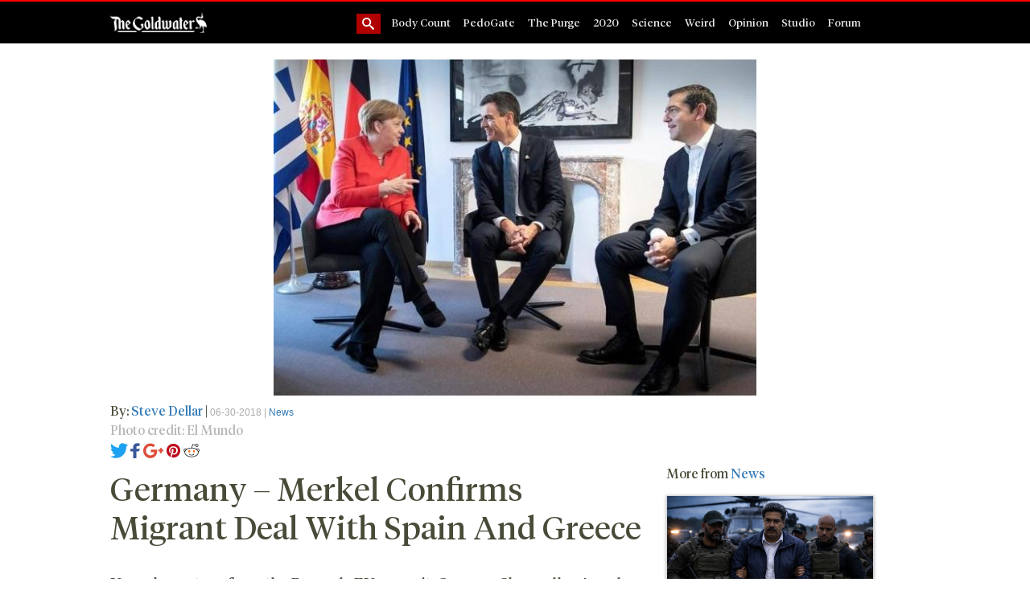

--- FILE ---
content_type: text/html; charset=utf-8
request_url: https://thegoldwater.com/news/30071-Germany-Merkel-Confirms-Migrant-Deal-With-Spain-And-Greece
body_size: 9820
content:
<!DOCTYPE html>
<html lang="en">
	<head>
		<meta charset="utf-8">
		<meta name="viewport" content="width=device-width, initial-scale=1, shrink-to-fit=no">

                <meta name="description" content="The Goldwater - Germany – Merkel Confirms Migrant Deal With Spain And Greece">

		<!-- TWITTER META -->
                <meta name="twitter:card" content="summary">
                <meta content="@TheGoldWaterUS" name="twitter:creator">
                <meta content="@TheGoldWaterUS" name="twitter:site">
                <meta content="https://thegoldwater.com" name="twitter:domain">
                <meta content="https://thegoldwater.com/news/30071-Germany-Merkel-Confirms-Migrant-Deal-With-Spain-And-Greece" name="twitter:url">
                <meta content="Germany – Merkel Confirms Migrant Deal With Spain And Greece" name="twitter:title">
                <meta content="https://thegoldwater.com/static/media_thumb/95baeb8c6c68e61e075f1af51bad1448ff973b0bf904176d16e887d1cdc0758f.jpg" name="twitter:image:src">
                <meta content="The Goldwater US - Germany – Merkel Confirms Migrant Deal With Spain And Greece" name="twitter:description">

                <meta property="og:type" content="article">
		<meta property="og:title" content="Germany – Merkel Confirms Migrant Deal With Spain And Greece">
                <meta property="og:url" content="https://thegoldwater.com/news/30071-Germany-Merkel-Confirms-Migrant-Deal-With-Spain-And-Greece">
                <meta property="og:site_name" content="The Goldwater US">
		<meta property="og:image" content="https://thegoldwater.com/static/media_thumb/95baeb8c6c68e61e075f1af51bad1448ff973b0bf904176d16e887d1cdc0758f.jpg">
		<meta property="og:description" content="The Goldwater US - Germany – Merkel Confirms Migrant Deal With Spain And Greece">
                <meta property="og:locale" content="en_US">

		
		<!-- publish and modified article data -->
		<meta content="2018-06-30 10:37:47" property="og:pubdate">
		<meta content="2018-06-30 10:37:47" name="pubdate">
		<meta content="2018-06-30 13:25:51" name="lastmod">
		
                <meta name="author" content="">
		<link rel="icon" href="https://thegoldwater.com/static/favicon.ico">
                <meta name="keywords" content="">
 		
    		<title>Germany – Merkel Confirms Migrant Deal With Spain And Greece</title>

    		<!-- Bootstrap core CSS -->
    		<link href="/static/public/vendor/bootstrap/css/bootstrap.min.css" rel="stylesheet">

    		<!-- Custom styles for this template -->
    		<link href="/static/public/tgw-styles.css" rel="stylesheet">

                <!-- Serch expanding styles for this template -->
                <link href="/static/public/search-expanding-inputbar.css" rel="stylesheet">

		<!-- Jquery -->
		<script src="/static/public/vendor/jquery/jquery.min.js"></script>

		<!-- Auto linker -->
		<script src="/static/public/autolinker.js"></script>

		<!-- Content Discovery Platform -->
		<script async src="https://cdp.thegoldwater.com/js/cdp.js"></script>

		<!-- Onesignal notification -->
		<link rel="manifest" href="/manifest.json">

  	</head>

  	<body>

	<!-- Page Nav -->
 	<!-- Navigation -->
<nav id="menu_navigation" class="navbar navbar-expand-lg navbar-dark bg-dark fixed-top site-navigation">
  <div class="container">
    <a class="navbar-brand" href="/"><img width="120" src="/static/images/tgw-site-title-white.png"></a>
    <button class="navbar-toggler" type="button" data-toggle="collapse" data-target="#navbarResponsive" aria-controls="navbarResponsive" aria-expanded="false" aria-label="Toggle navigation">
    <span class="navbar-toggler-icon"></span>
    </button>
    <div class="collapse navbar-collapse" id="navbarResponsive">
      
      <ul class="navbar-nav ml-auto">
	<li>
		<div id="sb-search" class="sb-search">
			<span id="search_spacer"></span>
<form action="https://thegoldwater.com/search/" method="post" enctype="multipart/form-data">
        <input class="sb-search-input" placeholder="Enter your search term..." type="text" value="" name="search_input" id="search_input">
        <input class="sb-search-submit" type="submit" value="">
        <span class="sb-icon-search"></span>
</form>
		</div>	
	</li>
        
        <li class="nav-item">
                <a class="nav-link" href="/category/bodycount">Body Count</a>
        </li>
        
        <li class="nav-item">
                <a class="nav-link" href="/category/pedo">PedoGate</a>
        </li>
        
        <li class="nav-item">
                <a class="nav-link" href="/category/purge">The Purge</a>
        </li>
        
        <li class="nav-item">
                <a class="nav-link" href="/category/2020">2020</a>
        </li>
        
        <li class="nav-item">
                <a class="nav-link" href="/category/science">Science</a>
        </li>
        
        <li class="nav-item">
                <a class="nav-link" href="/category/weird">Weird</a>
        </li>
        
        <li class="nav-item">
                <a class="nav-link" href="/category/opinion">Opinion</a>
        </li>
        
        <li class="nav-item">
                <a class="nav-link" href="/category/studio">Studio</a>
        </li>
        
        <li class="nav-item">
          <a class="nav-link" href="/forum">Forum</a>
        </li>
      </ul>
      
    </div>
  </div>
</nav>

	<a id="top-page"></a>

	<hr class="hr_spacer_v1">

	<!-- Page Content -->
        

	<!-- Article Media -->
	<section id="article_media">
		<div class="container">
			

	<!-- Article Media -->
        <center>
		<div class="thumbnail"><a href="https://thegoldwater.com/static/media/95baeb8c6c68e61e075f1af51bad1448ff973b0bf904176d16e887d1cdc0758f.jpg" target="_blank"><img src="https://thegoldwater.com/static/media_medium/95baeb8c6c68e61e075f1af51bad1448ff973b0bf904176d16e887d1cdc0758f.jpg" width="600" class="" id="article_media"/></a></div>
	</center>

		</div>
	</section>

	<!-- Article Story -->
	<section id="article_story">
		<div class="container">
			<div class="row">
				<div class="col-md-8">
					


	<!-- Author -->
	<span class="author">By: <a href='/author-post/Steve-Dellar-'>Steve Dellar </a></span> | <span class="date_category">06-30-2018 | <a href='https://thegoldwater.com/category/news' target='_blank'>News</a></span>

	<!-- Photo Credit -->
	<div class="photo_credit">Photo credit:  El Mundo </div>
	
	<!-- Social Media Navigation -->
	<div class="article_share_social_media">
        <span class="article_sm_box_col2">

                <a onClick="window.open('https://twitter.com/share?text=Germany%20%E2%80%93%20Merkel%20Confirms%20Migrant%20Deal%20With%20Spain%20And%20Greece&url=https://thegoldwater.com/news/30071-Germany-Merkel-Confirms-Migrant-Deal-With-Spain-And-Greece&hashtags=news','sharewindow', 'height=600,width=700');" class="pop twitter f1-share" data-network="twitter" title="Share this page on twitter"><img class="share-icons-img" src="/static/public/icons/social/twitter.svg"></a>

                <a onClick="window.open('https://www.facebook.com/sharer/sharer.php?u=https://thegoldwater.com/news/30071-Germany-Merkel-Confirms-Migrant-Deal-With-Spain-And-Greece','sharewindow', 'height=600,width=700');" class="pop facebook f1-share" data-network="facebook" title="Share this page on facebook"><img class="share-icons-img" src="/static/public/icons/social/facebook.svg"></a>

                <a onClick="window.open('https://plus.google.com/share?url=https://thegoldwater.com/news/30071-Germany-Merkel-Confirms-Migrant-Deal-With-Spain-And-Greece','sharewindow', 'height=600,width=700');" class="pop hide-mobile googleplus f1-share" data-network="googleplus" title="Share this page on googleplus"><img class="share-icons-img" src="/static/public/icons/social/google plus.svg"></a>

                <a onClick="window.open('https://pinterest.com/pin/create/bookmarklet/?media=https://thegoldwater.com/static/media/95baeb8c6c68e61e075f1af51bad1448ff973b0bf904176d16e887d1cdc0758f.jpg&url=https://thegoldwater.com/news/30071-Germany-Merkel-Confirms-Migrant-Deal-With-Spain-And-Greece&description=Germany%20%E2%80%93%20Merkel%20Confirms%20Migrant%20Deal%20With%20Spain%20And%20Greece','sharewindow', 'height=600,width=700');" class="pop hide-mobile pinterest f1-share share-hide-custom" data-network="pinterest" title="Share this page on pinterest"><img class="share-icons-img" src="/static/public/icons/social/pinterest.svg"></a>

                <a onClick="window.open('//www.reddit.com/submit?url=' + encodeURIComponent(window.location),'sharewindow', 'height=600,width=700');" class="pop hide-mobile reddit f1-share share-hide-custom" data-network="reddit" title="Share this page on reddit"><img src="/static/public/icons/social/spreddit5.gif" alt="submit to reddit" border="0" /></a>

        </span>
</div>


	<!-- Article Subject -->
	<h1 class="article-subject">Germany – Merkel Confirms Migrant Deal With Spain And Greece</h1>

	<!-- Article Body -->
	<div id="tgwbody"><p class="body-line ltr "></p><p class="body-line ltr ">Upon her return from the Brussels EU summit, German Chancellor Angela Merkel was glad to be able to inform her conservative base that the respective governments of Spain and Greece have accepted a sideline deal with Germany which she hopes will relieve the pressure from her Bavarian Interior Minister, Mr Ernst Seehofer. </p><p class="body-line ltr ">Related coverage: <a href="https://thegoldwater.com/news/29995-EU-New-Deal-Reached-To-Tackle-Immigration-After-Marathon-Session"  target="_blank">https://thegoldwater.com/news/29995-EU-New-Deal-Reached-To-Tackle-Immigration-After-Marathon-Session</a></p><p class="body-line ltr ">As per Ms Merkel, the governments in Athens and Madrid agreed to take back any asylum seekers which are already registered in those countries should they show up on German borders, aka if they decide to make an illegal trip through either the Balkans (in the case of Greece) or France and the Low Countries (in the case of Spain). </p><p class="body-line ltr rquote">&lt;blockquote class="twitter-tweet" data-lang="en-gb"&gt;&lt;p lang="en" dir="ltr"&gt;Socialist PM &lt;a href="<a href="https://twitter.com/sanchezcastejon?ref_src=twsrc%5Etfw"  target="_blank">https://twitter.com/sanchezcastejon?ref_src=twsrc%5Etfw</a>"&gt;@sanchezcastejon&lt;/a&gt; signed agreement with Chancellor Merkel to transplant &amp;#39;refugees&amp;#39; from Germany to Spain. Remember all those New Year Day rapists living in Germany? They are in route to Spain&hellip; Thanks Prime Minister &lt;a href="<a href="https://t.co/i0aoUH7Nu1"  target="_blank">https://t.co/i0aoUH7Nu1</a>"&gt;<a href="https://t.co/i0aoUH7Nu1&lt;/a&gt;&lt;/p&gt;&amp;mdash;"  target="_blank">https://t.co/i0aoUH7Nu1&lt;/a&gt;&lt;/p&gt;&amp;mdash;</a> &#127466;&#127480;Falange Exterior™&#127758; (@Falange_Philly) &lt;a href="<a href="https://twitter.com/Falange_Philly/status/1012730683884736512?ref_src=twsrc%5Etfw"  target="_blank">https://twitter.com/Falange_Philly/status/1012730683884736512?ref_src=twsrc%5Etfw</a>"&gt;29 June 2018&lt;/a&gt;&lt;/blockquote&gt;</p><p class="body-line ltr rquote">&lt;script async src="<a href="https://platform.twitter.com/widgets.js"  target="_blank">https://platform.twitter.com/widgets.js</a>" charset="utf-8"&gt;&lt;/script&gt;</p><p class="body-line ltr ">The German Chancellor was convinced this deal would surpass the demand made by her conservative CSU coalition partners: "What we achieved here together is perhaps more than I had expected," Ms Merkel said to reporters adding that the agreements "are more than equivalent in their effect." </p><p class="body-line ltr rquote">&lt;blockquote class="twitter-tweet" data-lang="en-gb"&gt;&lt;p lang="de" dir="ltr"&gt;&lt;a href="<a href="https://twitter.com/hashtag/Deutschland?src=hash&amp;amp;ref_src=twsrc%5Etfw"  target="_blank">https://twitter.com/hashtag/Deutschland?src=hash&amp;amp;ref_src=twsrc%5Etfw</a>"&gt;#Deutschland&lt;/a&gt;, &lt;a href="<a href="https://twitter.com/hashtag/Griechenland?src=hash&amp;amp;ref_src=twsrc%5Etfw"  target="_blank">https://twitter.com/hashtag/Griechenland?src=hash&amp;amp;ref_src=twsrc%5Etfw</a>"&gt;#Griechenland&lt;/a&gt; und &lt;a href="<a href="https://twitter.com/hashtag/Spanien?src=hash&amp;amp;ref_src=twsrc%5Etfw"  target="_blank">https://twitter.com/hashtag/Spanien?src=hash&amp;amp;ref_src=twsrc%5Etfw</a>"&gt;#Spanien&lt;/a&gt; haben eine Politische Vereinbarung über Zusammenarbeit in der Migrationspolitik getroffen. &lt;a href="<a href="https://twitter.com/hashtag/EUCO?src=hash&amp;amp;ref_src=twsrc%5Etfw"  target="_blank">https://twitter.com/hashtag/EUCO?src=hash&amp;amp;ref_src=twsrc%5Etfw</a>"&gt;#EUCO&lt;/a&gt; &lt;a href="<a href="https://t.co/1ew4QeHtCp"  target="_blank">https://t.co/1ew4QeHtCp</a>"&gt;pic.twitter.com/1ew4QeHtCp&lt;/a&gt;&lt;/p&gt;&amp;mdash; Steffen Seibert (@RegSprecher) &lt;a href="<a href="https://twitter.com/RegSprecher/status/1012686286333722624?ref_src=twsrc%5Etfw"  target="_blank">https://twitter.com/RegSprecher/status/1012686286333722624?ref_src=twsrc%5Etfw</a>"&gt;29 June 2018&lt;/a&gt;&lt;/blockquote&gt;</p><p class="body-line ltr rquote">&lt;script async src="<a href="https://platform.twitter.com/widgets.js"  target="_blank">https://platform.twitter.com/widgets.js</a>" charset="utf-8"&gt;&lt;/script&gt;</p><p class="body-line ltr ">"We are not at the end of the road. I always said that we would never be able to agree a common European asylum system here. But the more we agree among ourselves, the closer we get to a possible European solution. I'm convinced of that."</p><p class="body-line ltr ">Related coverage: <a href="https://thegoldwater.com/news/29857-Germany-Immigration-Backlash-Erodes-Merkel-In-Polls-As-AfD-Gains"  target="_blank">https://thegoldwater.com/news/29857-Germany-Immigration-Backlash-Erodes-Merkel-In-Polls-As-AfD-Gains</a></p><p class="body-line ltr ">In return, Mr Steffan Siebert, spokesman of the German Chancellery explained that Spain and Greece would receive additional funds to help them deal with the problem of migration: "We underline that fact that member states at the EU's external borders need more support, both financially and in terms of providing police and experts on asylum questions.”</p><p class="body-line ltr ">Related coverage: <a href="https://thegoldwater.com/news/28924-Germany-Government-MP-Admits-Merkel-Could-Be-Out-By-Next-Week-Video"  target="_blank">https://thegoldwater.com/news/28924-Germany-Government-MP-Admits-Merkel-Could-Be-Out-By-Next-Week-Video</a></p><p class="body-line ltr ">Ms Merkel’s CDU party now hopes that her bitter dispute with Interior Minister Horst Seehofer and her conservative Bavarian allies can be put to rest. Only a fortnight ago, Mr Seehofer had threatened to unilaterally close German borders if Ms Merkel did not return from the European summit with a solution for the asylum crisis which plagues Germany. Meanwhile, Ms Merkel’s conservative party fell to their lowest ever score in nationwide polls. </p><p class="body-line ltr "></p><p class="body-line ltr ">Source:</p><p class="body-line ltr "><a href="https://twitter.com/RegSprecher/status/1012686286333722624"  target="_blank">https://twitter.com/RegSprecher/status/1012686286333722624</a></p></div>
	
	<!-- Article Source -->
	<p></p>

	<!-- Article Twitter Tags -->
	<p>Twitter: <a target="_blank" href="https://twitter.com/search?q=%40TheGoldWaterUS%20%23"></a> <a target="_blank" href="https://twitter.com/search?q=%40TheGoldWaterUS%20%23FRAARG">#FRAARG</a> <a target="_blank" href="https://twitter.com/search?q=%40TheGoldWaterUS%20%23RTVEaPodemos">#RTVEaPodemos</a> <a target="_blank" href="https://twitter.com/search?q=%40TheGoldWaterUS%20%23QAnon">#QAnon</a> <a target="_blank" href="https://twitter.com/search?q=%40TheGoldWaterUS%20%23YutoNagatomo">#YutoNagatomo</a> <a target="_blank" href="https://twitter.com/search?q=%40TheGoldWaterUS%20%23FuatSezgin">#FuatSezgin</a> <a target="_blank" href="https://twitter.com/search?q=%40TheGoldWaterUS%20%23Juliana">#Juliana</a> <a target="_blank" href="https://twitter.com/search?q=%40TheGoldWaterUS%20%23"></a></p>

	<div id="advertise_section"><div id="ads1_code" class="lockerdomeads">
	<div style="padding:10px"></div><div id="ld-1878-7380"></div><script>(function(w,d,s,i){w.ldAdInit=w.ldAdInit||[];w.ldAdInit.push({slot:10167939634807910,size:[0, 0],id:"ld-1878-7380"});if(!d.getElementById(i)){var j=d.createElement(s),p=d.getElementsByTagName(s)[0];j.async=true;j.src="//cdn2.lockerdomecdn.com/_js/ajs.js";j.id=i;p.parentNode.insertBefore(j,p);}})(window,document,"script","ld-ajs");</script>
</div></div>

	<!-- Social Media Navigation -->
	<span class="article_sm_box_col1"><b>Share this article</b></span><div class="article_share_social_media">
        <span class="article_sm_box_col2">

                <a onClick="window.open('https://twitter.com/share?text=Germany%20%E2%80%93%20Merkel%20Confirms%20Migrant%20Deal%20With%20Spain%20And%20Greece&url=https://thegoldwater.com/news/30071-Germany-Merkel-Confirms-Migrant-Deal-With-Spain-And-Greece&hashtags=news','sharewindow', 'height=600,width=700');" class="pop twitter f1-share" data-network="twitter" title="Share this page on twitter"><img class="share-icons-img" src="/static/public/icons/social/twitter.svg"></a>

                <a onClick="window.open('https://www.facebook.com/sharer/sharer.php?u=https://thegoldwater.com/news/30071-Germany-Merkel-Confirms-Migrant-Deal-With-Spain-And-Greece','sharewindow', 'height=600,width=700');" class="pop facebook f1-share" data-network="facebook" title="Share this page on facebook"><img class="share-icons-img" src="/static/public/icons/social/facebook.svg"></a>

                <a onClick="window.open('https://plus.google.com/share?url=https://thegoldwater.com/news/30071-Germany-Merkel-Confirms-Migrant-Deal-With-Spain-And-Greece','sharewindow', 'height=600,width=700');" class="pop hide-mobile googleplus f1-share" data-network="googleplus" title="Share this page on googleplus"><img class="share-icons-img" src="/static/public/icons/social/google plus.svg"></a>

                <a onClick="window.open('https://pinterest.com/pin/create/bookmarklet/?media=https://thegoldwater.com/static/media/95baeb8c6c68e61e075f1af51bad1448ff973b0bf904176d16e887d1cdc0758f.jpg&url=https://thegoldwater.com/news/30071-Germany-Merkel-Confirms-Migrant-Deal-With-Spain-And-Greece&description=Germany%20%E2%80%93%20Merkel%20Confirms%20Migrant%20Deal%20With%20Spain%20And%20Greece','sharewindow', 'height=600,width=700');" class="pop hide-mobile pinterest f1-share share-hide-custom" data-network="pinterest" title="Share this page on pinterest"><img class="share-icons-img" src="/static/public/icons/social/pinterest.svg"></a>

                <a onClick="window.open('//www.reddit.com/submit?url=' + encodeURIComponent(window.location),'sharewindow', 'height=600,width=700');" class="pop hide-mobile reddit f1-share share-hide-custom" data-network="reddit" title="Share this page on reddit"><img src="/static/public/icons/social/spreddit5.gif" alt="submit to reddit" border="0" /></a>

        </span>
</div>


	<!-- Article Notice Message -->
	<div class="article-notice">
		<span>Thoughts on the above story? Comment below!</span>
	</div>



					

	<!-- Articles Comments -->
	

	<span class="anc_col number_comments"><b>1 Comment/s</b></span>

	<div id="tgw_thread_cont" style="display: block;">	
	
		

		<a title="30080" id="30080"></a>
		<div class="article_comment" id="comment_30080" data-id="tgw_post_30080">
			<script async="" src="//platform.twitter.com/widgets.js" charset="utf-8"></script>
			<div class="comment_post">
				<span class="poster_name"><b>Anonymous</b> No. <a href="#30080">30080</a></span>
				<span class="hours_ago tgw_time"><small>2018-06-30 : 13:25</small></span>
			</div>

			<!-- Post/Comment-->
			<div class="article_comment_post">
				<div class="post_row">
					<div class="post_cell post_comment">
						<p><p class="body-line ltr ">The ragheads had already took over Spain centuries ago. Now they willingly let them back in? It would be a lie to say they didn't deserve it.</p></p>
						<p></p>
					</div>
					<div class="post_cell comments_share">
						<!-- Twitter Here -->
						
						<a class="twitter-share-button"
                                                  href="https://twitter.com/intent/tweet?url=https://thegoldwater.com/news/30071-Germany-Merkel-Confirms-Migrant-Deal-With-Spain-And-Greece#30080"
                                                  data-text="The ragheads had already took over Spain centuries ago. Now they willingly let them bac..."
                                                  data-via="TheGoldwaterUS">
                                                Tweet
                                                </a>
					</div>
				</div>
			</div>
		</div>
	
	</div>



	<!-- Comment Form -->
	
	<div id="comment_box">
	<center>
	<h6>What do you think about this article?</h6>
	<form id="comment_form" method="post" enctype="multipart/form-data" action="/comment">
		<input type="hidden" value="30071" name="aid" id="aid">
		<table class="table">
			<tbody>
				<tr>
					<td>Name</td>
					<td><input type="text" name="name" id="name" class="form-control" size="32" maxlength="35" autocomplete="off"></td>
				</tr>
		 		<tr>
					<td>Comment <span class="required-star">*</span></td>
					<td><textarea name="body" id="body" rows="6" cols="35" class="form-control" required="" autocomplete="off"></textarea></td>
				</tr> 
		 		<tr>
					<td>Image</td>
					<td><input type="file" name="image_file" id="image_file" class="form-control" autocomplete="off"></td>
				</tr>
		 		<tr>
					<td></td>
					<td><input id="submit" class="btn btn-primary" accesskey="s" style="margin-left:2px;" type="submit" name="submit" value="Add Comment"></td>
				</tr>                                                	                                         	
			</tbody>
		</table>
	</form>
	</center>
	</div>




				</div>
				<div class="col-md-4">
					<div class="row" id="tgw_ad1">
</div>					
					<div class="row featured-stories-right-cont" id="article_more_news">
						<div class="col-sm-10 article_right_header">
							<h4>More from <a href="/category/news/">News</a></h4>
						</div>
						

	
		<div class="col-sm-10 news-item" id="more_news_article_44220">
			<div class="thumbnail">
				<a href="https://thegoldwater.com/news/44220-Good-Journalists-Take-on-the-Bad-in-Canada"><img style="background-image: url('https://thegoldwater.com/static/media_medium/cb2e6d89badeea0042ab5ea5cd982bc0fd2149cd2d05659e6d0a6bee92ea8cfe.jpg')" class="fixedratio_thumb_secondary" id=""/></a>
			</div>
			<span class="date_category">05-05-2021 <a href='https://thegoldwater.com/category/opinion' target='_blank'>Opinion</a>, <a href='https://thegoldwater.com/category/studio' target='_blank'>Studio</a></span>
			<h4><a href="https://thegoldwater.com/news/44220-Good-Journalists-Take-on-the-Bad-in-Canada">Good Journalists Take on the Bad in Canada</a></h4>
		</div>
	
		<div class="col-sm-10 news-item" id="more_news_article_44219">
			<div class="thumbnail">
				<a href="https://thegoldwater.com/news/44219-Company-Upended-After-Limiting-Political-Rhetoric-at-Work"><img style="background-image: url('https://thegoldwater.com/static/media_medium/b2cd4c282cae6eb14aa94560286fa62b05232e30bf3b7679eb02e0eac68c6f59.png')" class="fixedratio_thumb_secondary" id=""/></a>
			</div>
			<span class="date_category">05-05-2021 <a href='https://thegoldwater.com/category/opinion' target='_blank'>Opinion</a>, <a href='https://thegoldwater.com/category/studio' target='_blank'>Studio</a></span>
			<h4><a href="https://thegoldwater.com/news/44219-Company-Upended-After-Limiting-Political-Rhetoric-at-Work">Company Upended After Limiting Political Rhetoric at Work</a></h4>
		</div>
	
		<div class="col-sm-10 news-item" id="more_news_article_44217">
			<div class="thumbnail">
				<a href="https://thegoldwater.com/news/44217-Mummified-Remains-of-Netsavvy-Love-Has-Won-Cult-leader-Found-7-Jailed"><img style="background-image: url('https://thegoldwater.com/static/media_medium/724e4a798e5d9929966fa538a435c3140742ebe39944f4363f03a86b5ba99f56.jpg')" class="fixedratio_thumb_secondary" id=""/></a>
			</div>
			<span class="date_category">05-04-2021 <a href='https://thegoldwater.com/category/weird' target='_blank'>Weird</a>, <a href='https://thegoldwater.com/category/opinion' target='_blank'>Opinion</a>, <a href='https://thegoldwater.com/category/studio' target='_blank'>Studio</a></span>
			<h4><a href="https://thegoldwater.com/news/44217-Mummified-Remains-of-Netsavvy-Love-Has-Won-Cult-leader-Found-7-Jailed">Mummified Remains of Netsavvy &#39;Love Has Won&#39; Cult-leader Found, 7 Jailed </a></h4>
		</div>
	
		<div class="col-sm-10 news-item" id="more_news_article_44212">
			<div class="thumbnail">
				<a href="https://thegoldwater.com/news/44212-All-Justification-for-Socialism-Must-be-Eliminated"><img style="background-image: url('https://thegoldwater.com/static/media_medium/4cc9d8d532a7d6ede2c27a868c9d49d2c7ebbee6df70396517ac787d68a862fc.jpg')" class="fixedratio_thumb_secondary" id=""/></a>
			</div>
			<span class="date_category">05-04-2021 <a href='https://thegoldwater.com/category/opinion' target='_blank'>Opinion</a>, <a href='https://thegoldwater.com/category/studio' target='_blank'>Studio</a></span>
			<h4><a href="https://thegoldwater.com/news/44212-All-Justification-for-Socialism-Must-be-Eliminated">All Justification for Socialism Must be Eliminated</a></h4>
		</div>
	
		<div class="col-sm-10 news-item" id="more_news_article_44211">
			<div class="thumbnail">
				<a href="https://thegoldwater.com/news/44211-Bill-Gates-from-Antitrust-to-Joining-the-Media-and-Pharma-Monopoly-World"><img style="background-image: url('https://thegoldwater.com/static/media_medium/01f1b8e25a796d35fc5268440164e317f88a32ceca9cc1a371ff6fee38218f32.png')" class="fixedratio_thumb_secondary" id=""/></a>
			</div>
			<span class="date_category">05-04-2021 <a href='https://thegoldwater.com/category/science' target='_blank'>Science</a>, <a href='https://thegoldwater.com/category/opinion' target='_blank'>Opinion</a>, <a href='https://thegoldwater.com/category/studio' target='_blank'>Studio</a></span>
			<h4><a href="https://thegoldwater.com/news/44211-Bill-Gates-from-Antitrust-to-Joining-the-Media-and-Pharma-Monopoly-World">Bill Gates: from Antitrust to Joining the Media and Pharma Monopoly World </a></h4>
		</div>
	


					</div>
				</div>
			</div>

		</div>
	</section>

        <!-- Recent News -->
        <section>
                <div class="container">
                        <h3 class="border_line_content">Recent News</h3>
                        

        <div class="row" id="recent_view">
                
                        
<div class="col-lg-4 col-sm-6 portfolio-item">
        <div class="card h-100">
		<div class="thumbnail">
                	<a href="https://thegoldwater.com/news/44220-Good-Journalists-Take-on-the-Bad-in-Canada"><img style="background-image: url('https://thegoldwater.com/static/media_medium/cb2e6d89badeea0042ab5ea5cd982bc0fd2149cd2d05659e6d0a6bee92ea8cfe.jpg')" class="fixedratio_thumb_secondary" id=""/></a>
		</div>
                <div class="card-body">
                        <div class="news-meta-data">
                                <div class="date-category">05-05-2021 <a href='https://thegoldwater.com/category/opinion' target='_blank'>Opinion</a>, <a href='https://thegoldwater.com/category/studio' target='_blank'>Studio</a></div>
                                <span class="total_comments_stories">0 Comment/s</span>
                        </div>
                        <h4 class="card-title">
                                <a href="https://thegoldwater.com/news/44220-Good-Journalists-Take-on-the-Bad-in-Canada">Good Journalists Take on the Bad in Canada</a>
                        </h4>
                </div>
        </div>
</div>

                
                        
<div class="col-lg-4 col-sm-6 portfolio-item">
        <div class="card h-100">
		<div class="thumbnail">
                	<a href="https://thegoldwater.com/news/44219-Company-Upended-After-Limiting-Political-Rhetoric-at-Work"><img style="background-image: url('https://thegoldwater.com/static/media_medium/b2cd4c282cae6eb14aa94560286fa62b05232e30bf3b7679eb02e0eac68c6f59.png')" class="fixedratio_thumb_secondary" id=""/></a>
		</div>
                <div class="card-body">
                        <div class="news-meta-data">
                                <div class="date-category">05-05-2021 <a href='https://thegoldwater.com/category/opinion' target='_blank'>Opinion</a>, <a href='https://thegoldwater.com/category/studio' target='_blank'>Studio</a></div>
                                <span class="total_comments_stories">0 Comment/s</span>
                        </div>
                        <h4 class="card-title">
                                <a href="https://thegoldwater.com/news/44219-Company-Upended-After-Limiting-Political-Rhetoric-at-Work">Company Upended After Limiting Political Rhetoric at Work</a>
                        </h4>
                </div>
        </div>
</div>

                
                        
<div class="col-lg-4 col-sm-6 portfolio-item">
        <div class="card h-100">
		<div class="thumbnail">
                	<a href="https://thegoldwater.com/news/44217-Mummified-Remains-of-Netsavvy-Love-Has-Won-Cult-leader-Found-7-Jailed"><img style="background-image: url('https://thegoldwater.com/static/media_medium/724e4a798e5d9929966fa538a435c3140742ebe39944f4363f03a86b5ba99f56.jpg')" class="fixedratio_thumb_secondary" id=""/></a>
		</div>
                <div class="card-body">
                        <div class="news-meta-data">
                                <div class="date-category">05-04-2021 <a href='https://thegoldwater.com/category/weird' target='_blank'>Weird</a>, <a href='https://thegoldwater.com/category/opinion' target='_blank'>Opinion</a>, <a href='https://thegoldwater.com/category/studio' target='_blank'>Studio</a></div>
                                <span class="total_comments_stories">0 Comment/s</span>
                        </div>
                        <h4 class="card-title">
                                <a href="https://thegoldwater.com/news/44217-Mummified-Remains-of-Netsavvy-Love-Has-Won-Cult-leader-Found-7-Jailed">Mummified Remains of Netsavvy &#39;Love Has Won&#39; Cult-leader Found, 7 Jailed </a>
                        </h4>
                </div>
        </div>
</div>

                
                        
<div class="col-lg-4 col-sm-6 portfolio-item">
        <div class="card h-100">
		<div class="thumbnail">
                	<a href="https://thegoldwater.com/news/44212-All-Justification-for-Socialism-Must-be-Eliminated"><img style="background-image: url('https://thegoldwater.com/static/media_medium/4cc9d8d532a7d6ede2c27a868c9d49d2c7ebbee6df70396517ac787d68a862fc.jpg')" class="fixedratio_thumb_secondary" id=""/></a>
		</div>
                <div class="card-body">
                        <div class="news-meta-data">
                                <div class="date-category">05-04-2021 <a href='https://thegoldwater.com/category/opinion' target='_blank'>Opinion</a>, <a href='https://thegoldwater.com/category/studio' target='_blank'>Studio</a></div>
                                <span class="total_comments_stories">0 Comment/s</span>
                        </div>
                        <h4 class="card-title">
                                <a href="https://thegoldwater.com/news/44212-All-Justification-for-Socialism-Must-be-Eliminated">All Justification for Socialism Must be Eliminated</a>
                        </h4>
                </div>
        </div>
</div>

                
                        
<div class="col-lg-4 col-sm-6 portfolio-item">
        <div class="card h-100">
		<div class="thumbnail">
                	<a href="https://thegoldwater.com/news/44211-Bill-Gates-from-Antitrust-to-Joining-the-Media-and-Pharma-Monopoly-World"><img style="background-image: url('https://thegoldwater.com/static/media_medium/01f1b8e25a796d35fc5268440164e317f88a32ceca9cc1a371ff6fee38218f32.png')" class="fixedratio_thumb_secondary" id=""/></a>
		</div>
                <div class="card-body">
                        <div class="news-meta-data">
                                <div class="date-category">05-04-2021 <a href='https://thegoldwater.com/category/science' target='_blank'>Science</a>, <a href='https://thegoldwater.com/category/opinion' target='_blank'>Opinion</a>, <a href='https://thegoldwater.com/category/studio' target='_blank'>Studio</a></div>
                                <span class="total_comments_stories">0 Comment/s</span>
                        </div>
                        <h4 class="card-title">
                                <a href="https://thegoldwater.com/news/44211-Bill-Gates-from-Antitrust-to-Joining-the-Media-and-Pharma-Monopoly-World">Bill Gates: from Antitrust to Joining the Media and Pharma Monopoly World </a>
                        </h4>
                </div>
        </div>
</div>

                
                        
<div class="col-lg-4 col-sm-6 portfolio-item">
        <div class="card h-100">
		<div class="thumbnail">
                	<a href="https://thegoldwater.com/news/44210-Maricopa-County-Update"><img style="background-image: url('https://thegoldwater.com/static/media_medium/bbac2e1a080acce55e1ca19d11dd3d1e06f162f1af5d999af6634b70b85a9527.jpg')" class="fixedratio_thumb_secondary" id=""/></a>
		</div>
                <div class="card-body">
                        <div class="news-meta-data">
                                <div class="date-category">04-28-2021 <a href='https://thegoldwater.com/category/opinion' target='_blank'>Opinion</a>, <a href='https://thegoldwater.com/category/studio' target='_blank'>Studio</a></div>
                                <span class="total_comments_stories">0 Comment/s</span>
                        </div>
                        <h4 class="card-title">
                                <a href="https://thegoldwater.com/news/44210-Maricopa-County-Update">Maricopa County Update</a>
                        </h4>
                </div>
        </div>
</div>

                
                        
<div class="col-lg-4 col-sm-6 portfolio-item">
        <div class="card h-100">
		<div class="thumbnail">
                	<a href="https://thegoldwater.com/news/44209-FBI-Agent-Busted-For-Child-Porn-After-Recieving-Package-from-Child-at-Bureau-Office"><img style="background-image: url('https://thegoldwater.com/static/media_medium/5c49fc298d17f371ecc140f72b5659de8aeb96bb9d452df062d2bb2044c58c47.jpg')" class="fixedratio_thumb_secondary" id=""/></a>
		</div>
                <div class="card-body">
                        <div class="news-meta-data">
                                <div class="date-category">04-28-2021 <a href='https://thegoldwater.com/category/pedo' target='_blank'>PedoGate</a>, <a href='https://thegoldwater.com/category/opinion' target='_blank'>Opinion</a>, <a href='https://thegoldwater.com/category/studio' target='_blank'>Studio</a></div>
                                <span class="total_comments_stories">0 Comment/s</span>
                        </div>
                        <h4 class="card-title">
                                <a href="https://thegoldwater.com/news/44209-FBI-Agent-Busted-For-Child-Porn-After-Recieving-Package-from-Child-at-Bureau-Office">FBI Agent Busted For Child Porn After Recieving Package from Child at Bureau Office</a>
                        </h4>
                </div>
        </div>
</div>

                
                        
<div class="col-lg-4 col-sm-6 portfolio-item">
        <div class="card h-100">
		<div class="thumbnail">
                	<a href="https://thegoldwater.com/news/44208-Birds-Aren-t-Real-Newsweek-Stumped-By-Master-Trolls"><img style="background-image: url('https://thegoldwater.com/static/media_medium/a63038bcba0262d056e97f86d2f2568df2755d360d8732ac4f109ec630b0a6f5.png')" class="fixedratio_thumb_secondary" id=""/></a>
		</div>
                <div class="card-body">
                        <div class="news-meta-data">
                                <div class="date-category">04-27-2021 <a href='https://thegoldwater.com/category/weird' target='_blank'>Weird</a>, <a href='https://thegoldwater.com/category/studio' target='_blank'>Studio</a></div>
                                <span class="total_comments_stories">4 Comment/s</span>
                        </div>
                        <h4 class="card-title">
                                <a href="https://thegoldwater.com/news/44208-Birds-Aren-t-Real-Newsweek-Stumped-By-Master-Trolls">Birds Aren&#39;t Real? Newsweek Stumped By Master Trolls</a>
                        </h4>
                </div>
        </div>
</div>

                
                        
<div class="col-lg-4 col-sm-6 portfolio-item">
        <div class="card h-100">
		<div class="thumbnail">
                	<a href="https://thegoldwater.com/news/44207-Academy-Awards-Crumbles-Under-Weight-of-Hollywood-Hypocrisy"><img style="background-image: url('https://thegoldwater.com/static/media_medium/64708ae2ae4fa17bbdb6508e99decfea0c9c60a8514063f38ce42f892a1b9401.jpg')" class="fixedratio_thumb_secondary" id=""/></a>
		</div>
                <div class="card-body">
                        <div class="news-meta-data">
                                <div class="date-category">04-27-2021 <a href='https://thegoldwater.com/category/opinion' target='_blank'>Opinion</a>, <a href='https://thegoldwater.com/category/studio' target='_blank'>Studio</a></div>
                                <span class="total_comments_stories">0 Comment/s</span>
                        </div>
                        <h4 class="card-title">
                                <a href="https://thegoldwater.com/news/44207-Academy-Awards-Crumbles-Under-Weight-of-Hollywood-Hypocrisy"> Academy Awards Crumbles Under Weight of Hollywood Hypocrisy</a>
                        </h4>
                </div>
        </div>
</div>

                
        </div>
        <div class="row text-right">
                <div class="col-lg-12">
                        <center><a href="/category/news"><h2>more news <span class="glyphicon glyphicon-arrow-down"></span></h2></a></center>
                </div>
        </div>

                </div>
        </section>

        <!-- Popular Stories -->
        <section>
                <div class="container">
			<h3 class="border_line_content">Popular Stories</h3>
                        

        <div class="row">
                
                        
<div class="col-lg-4 col-sm-6 portfolio-item">
        <div class="card h-100">
		<div class="thumbnail">
                	<a href="https://thegoldwater.com/news/44193-An-Open-Letter-to-Senator-Heinrich-from-Jim-Watkins"><img style="background-image: url('https://thegoldwater.com/static/media_medium/aef0aa5125d808e73c78e7d935fc878832f4db38b8fd1406cdd30afd945a68d4.jpg')" class="fixedratio_thumb_secondary" id=""/></a>
		</div>
                <div class="card-body">
                        <div class="news-meta-data">
                                <div class="date-category">04-15-2021 <a href='https://thegoldwater.com/category/news' target='_blank'>News</a></div>
                                <span class="total_comments_stories">6 Comment/s</span>
                        </div>
                        <h4 class="card-title">
                                <a href="https://thegoldwater.com/news/44193-An-Open-Letter-to-Senator-Heinrich-from-Jim-Watkins">An Open Letter to Senator Heinrich from Jim Watkins</a>
                        </h4>
                </div>
        </div>
</div>

                
                        
<div class="col-lg-4 col-sm-6 portfolio-item">
        <div class="card h-100">
		<div class="thumbnail">
                	<a href="https://thegoldwater.com/news/44208-Birds-Aren-t-Real-Newsweek-Stumped-By-Master-Trolls"><img style="background-image: url('https://thegoldwater.com/static/media_medium/a63038bcba0262d056e97f86d2f2568df2755d360d8732ac4f109ec630b0a6f5.png')" class="fixedratio_thumb_secondary" id=""/></a>
		</div>
                <div class="card-body">
                        <div class="news-meta-data">
                                <div class="date-category">04-27-2021 <a href='https://thegoldwater.com/category/weird' target='_blank'>Weird</a>, <a href='https://thegoldwater.com/category/studio' target='_blank'>Studio</a></div>
                                <span class="total_comments_stories">4 Comment/s</span>
                        </div>
                        <h4 class="card-title">
                                <a href="https://thegoldwater.com/news/44208-Birds-Aren-t-Real-Newsweek-Stumped-By-Master-Trolls">Birds Aren&#39;t Real? Newsweek Stumped By Master Trolls</a>
                        </h4>
                </div>
        </div>
</div>

                
                        
<div class="col-lg-4 col-sm-6 portfolio-item">
        <div class="card h-100">
		<div class="thumbnail">
                	<a href="https://thegoldwater.com/news/44199-Another-Day-Another-YouTube-Predator-Busted"><img style="background-image: url('https://thegoldwater.com/static/media_medium/a030ae58fd761ee1bab5882c4e5132304d2548e1450e011d86d1323d26c140a1.jpg')" class="fixedratio_thumb_secondary" id=""/></a>
		</div>
                <div class="card-body">
                        <div class="news-meta-data">
                                <div class="date-category">04-20-2021 <a href='https://thegoldwater.com/category/pedo' target='_blank'>PedoGate</a>, <a href='https://thegoldwater.com/category/opinion' target='_blank'>Opinion</a>, <a href='https://thegoldwater.com/category/studio' target='_blank'>Studio</a></div>
                                <span class="total_comments_stories">4 Comment/s</span>
                        </div>
                        <h4 class="card-title">
                                <a href="https://thegoldwater.com/news/44199-Another-Day-Another-YouTube-Predator-Busted">Another Day, Another YouTube Predator Busted... </a>
                        </h4>
                </div>
        </div>
</div>

                
                        
<div class="col-lg-4 col-sm-6 portfolio-item">
        <div class="card h-100">
		<div class="thumbnail">
                	<a href="https://thegoldwater.com/news/44200-China-Committed-to-Climate-Change-Reform"><img style="background-image: url('https://thegoldwater.com/static/media_medium/8ab9cd3f0ae1cae36c0554a34265c5bd925cfb3c322817e8c352e2a08bb83227.jpg')" class="fixedratio_thumb_secondary" id=""/></a>
		</div>
                <div class="card-body">
                        <div class="news-meta-data">
                                <div class="date-category">04-21-2021 <a href='https://thegoldwater.com/category/opinion' target='_blank'>Opinion</a>, <a href='https://thegoldwater.com/category/studio' target='_blank'>Studio</a></div>
                                <span class="total_comments_stories">3 Comment/s</span>
                        </div>
                        <h4 class="card-title">
                                <a href="https://thegoldwater.com/news/44200-China-Committed-to-Climate-Change-Reform">China Committed to Climate Change Reform? </a>
                        </h4>
                </div>
        </div>
</div>

                
                        
<div class="col-lg-4 col-sm-6 portfolio-item">
        <div class="card h-100">
		<div class="thumbnail">
                	<a href="https://thegoldwater.com/news/44204-The-Reward-From-Big-Brother-is-Not-a-Place-at-His-Side"><img style="background-image: url('https://thegoldwater.com/static/media_medium/e6e7ecbb146ba030d9464b9e62bf5f0a450200804ad02b588282887aed875409.png')" class="fixedratio_thumb_secondary" id=""/></a>
		</div>
                <div class="card-body">
                        <div class="news-meta-data">
                                <div class="date-category">04-24-2021 <a href='https://thegoldwater.com/category/purge' target='_blank'>The Purge</a>, <a href='https://thegoldwater.com/category/opinion' target='_blank'>Opinion</a>, <a href='https://thegoldwater.com/category/studio' target='_blank'>Studio</a></div>
                                <span class="total_comments_stories">2 Comment/s</span>
                        </div>
                        <h4 class="card-title">
                                <a href="https://thegoldwater.com/news/44204-The-Reward-From-Big-Brother-is-Not-a-Place-at-His-Side">The Reward From Big Brother is Not a Place at His Side</a>
                        </h4>
                </div>
        </div>
</div>

                
                        
<div class="col-lg-4 col-sm-6 portfolio-item">
        <div class="card h-100">
		<div class="thumbnail">
                	<a href="https://thegoldwater.com/news/44188-Multi-City-Riot-Livestream-w-NinjaStuntZ-and-Phil"><img style="background-image: url('https://thegoldwater.com/static/media_medium/8eb11d0a73d70d50787300d42236228d893beaaaa501b13ebea327b1af82763f.jpg')" class="fixedratio_thumb_secondary" id=""/></a>
		</div>
                <div class="card-body">
                        <div class="news-meta-data">
                                <div class="date-category">04-13-2021 <a href='https://thegoldwater.com/category/opinion' target='_blank'>Opinion</a>, <a href='https://thegoldwater.com/category/studio' target='_blank'>Studio</a></div>
                                <span class="total_comments_stories">2 Comment/s</span>
                        </div>
                        <h4 class="card-title">
                                <a href="https://thegoldwater.com/news/44188-Multi-City-Riot-Livestream-w-NinjaStuntZ-and-Phil">Multi-City Riot Livestream w/ NinjaStuntZ and Phil </a>
                        </h4>
                </div>
        </div>
</div>

                
                        
<div class="col-lg-4 col-sm-6 portfolio-item">
        <div class="card h-100">
		<div class="thumbnail">
                	<a href="https://thegoldwater.com/news/44197-Royal-Bank-of-Canada-Conspiracy-Theories-Possibilities-of-Coming-Economic-Collapse"><img style="background-image: url('https://thegoldwater.com/static/media_medium/28e3bb31aaf9514fdaac17b2b59fd221dcbbf00ffda90f8f4ee1d9ad450e686d.jpg')" class="fixedratio_thumb_secondary" id=""/></a>
		</div>
                <div class="card-body">
                        <div class="news-meta-data">
                                <div class="date-category">04-19-2021 <a href='https://thegoldwater.com/category/weird' target='_blank'>Weird</a>, <a href='https://thegoldwater.com/category/opinion' target='_blank'>Opinion</a>, <a href='https://thegoldwater.com/category/studio' target='_blank'>Studio</a></div>
                                <span class="total_comments_stories">1 Comment/s</span>
                        </div>
                        <h4 class="card-title">
                                <a href="https://thegoldwater.com/news/44197-Royal-Bank-of-Canada-Conspiracy-Theories-Possibilities-of-Coming-Economic-Collapse">Royal Bank of Canada Conspiracy Theories &amp; Possibilities of Coming Economic Collapse</a>
                        </h4>
                </div>
        </div>
</div>

                
                        
<div class="col-lg-4 col-sm-6 portfolio-item">
        <div class="card h-100">
		<div class="thumbnail">
                	<a href="https://thegoldwater.com/news/44189-Don-t-Confuse-Corruption-with-Capitalism"><img style="background-image: url('https://thegoldwater.com/static/media_medium/76408db6caf1356ecc3e034dcc362390d86621c402c276e732199a0bb9c77c64.jpg')" class="fixedratio_thumb_secondary" id=""/></a>
		</div>
                <div class="card-body">
                        <div class="news-meta-data">
                                <div class="date-category">04-14-2021 <a href='https://thegoldwater.com/category/opinion' target='_blank'>Opinion</a>, <a href='https://thegoldwater.com/category/studio' target='_blank'>Studio</a></div>
                                <span class="total_comments_stories">1 Comment/s</span>
                        </div>
                        <h4 class="card-title">
                                <a href="https://thegoldwater.com/news/44189-Don-t-Confuse-Corruption-with-Capitalism">Don&#39;t Confuse Corruption with Capitalism</a>
                        </h4>
                </div>
        </div>
</div>

                
                        
<div class="col-lg-4 col-sm-6 portfolio-item">
        <div class="card h-100">
		<div class="thumbnail">
                	<a href="https://thegoldwater.com/news/44187-Goodbye-Rolling-Stone"><img style="background-image: url('https://thegoldwater.com/static/media_medium/e86740ffb0974f3876360b064f48b422236538fc41ad60ba0712c88754c37e1e.jpg')" class="fixedratio_thumb_secondary" id=""/></a>
		</div>
                <div class="card-body">
                        <div class="news-meta-data">
                                <div class="date-category">04-13-2021 <a href='https://thegoldwater.com/category/purge' target='_blank'>The Purge</a>, <a href='https://thegoldwater.com/category/opinion' target='_blank'>Opinion</a>, <a href='https://thegoldwater.com/category/studio' target='_blank'>Studio</a></div>
                                <span class="total_comments_stories">1 Comment/s</span>
                        </div>
                        <h4 class="card-title">
                                <a href="https://thegoldwater.com/news/44187-Goodbye-Rolling-Stone">Goodbye Rolling Stone </a>
                        </h4>
                </div>
        </div>
</div>

                
        </div>

                </div>
        </section>

        <!-- CONTENT DISCOVERY PLATFORM -->
	<section>
        	<div class="container cdptoplist">
                	<div id="cdp"></div>
        	</div>
	</section>



	<!-- Footer -->
	<footer>

        <div class="footer_box container">
            <div class="row">
              <div class="col col-md-8">

                <div class="row">
                    <div class="col-md-3 portfolio-item">
                        <a href="/">
                            <img style="width: 120px;" src="/static/images/tgw-site-logo.png" alt="thegoldwater">
                        </a>
                    </div>
                    <div class="col-md-3 portfolio-item">
                        <div class="row">
                            <div class="col">MOBILE &amp; APPS</div>
                        </div>
                        <div class="row">
                            <div class="col"><a href="https://itunes.apple.com/us/app/the-goldwater/id1170406188?mt=8" target="_blank">Download for IOS</a></div>
                        </div>
                        <div class="row">
                            <div class="col"><a href="https://play.google.com/store/apps/details?id=com.thegoldwater&amp;hl=en" target="_blank">Download for Android</a></div>
                        </div>
                    </div>
                    <div class="col-md-3 portfolio-item">
                        <div class="row">
                            <div class="col">FOLLOW US</div>
                        </div>
                        <div class="row">
                            <div class="col">
                                <a href="https://twitter.com/thegoldwaterUS" target="_blank"><img class="icons-img" src="/static/public/icons/social/rounded/twitter rounded.svg"></a>
                                <a href="https://www.youtube.com/channel/UCvb02rPu9lnsFh5yMp1PxPQ" target="_blank"><img class="icons-img" src="/static/public/icons/social/rounded/youtube rounded.svg"></a>
                                <a href="https://thegoldwater.tumblr.com/" target="_blank"><img class="icons-img" src="/static/public/icons/social/rounded/tumblr rounded.svg"></a>
                                <a href="https://medium.com/@TheGoldWaterUS" target="_blank"><img class="icons-img" src="/static/public/icons/social/rounded/medium rounded.svg"></a>
                            </div>
                        </div>
                        <div class="row">
                            <div class="col">
                                <a href="https://shitposter.club/thegoldwater" target="_blank">Shitposter</a>
                            </div>
                        </div>
                        <div class="row">
                            <div class="col">
                                <a href="https://gs.smuglo.li/jimcherney/" target="_blank">Smuglo</a>
                            </div>
                        </div>
                        <div class="row">
                            <div class="col">
                                <a href="https://wrongthink.net/TheGoldwater" target="_blank">Wrongthink</a>
                            </div>
                        </div>
                    </div>
                    <div class="col-md-3 portfolio-item">
                        <div class="row">
                            <div class="col">EMAIL US</div>
                        </div>
                        <div class="row">
                            <div class="col"><a href="/cdn-cgi/l/email-protection#660f08000926120e0301090a0211071203144805090b"><span class="__cf_email__" data-cfemail="365f58505976425e5351595a5241574253441855595b">[email&#160;protected]</span></a></div>
                        </div>
                        <div class="row">
                            <div class="col">FEED</div>
                        </div>
                        <div class="row">
                            <div class="col"><a href="/static/tgw.xml" target="_blank">RSS</a></div>
                        </div>
                    </div>
                </div>

              </div>
              <div class="col-6 col-md-4"><div class="footer-right"><a href="#top-page">Back to the top &nbsp;&nbsp;<img class="icons-img" src="/static/public/icons/arrow_up.svg"></a></div></div>
            </div>
        </div>
</footer>

	<script data-cfasync="false" src="/cdn-cgi/scripts/5c5dd728/cloudflare-static/email-decode.min.js"></script><script src="/static/public/classie.js"></script>
	<script src="/static/public/uisearch.js"></script>
    <script>
        new UISearch( document.getElementById( 'sb-search' ) );
    </script>

	<!-- Bootstrap core JavaScript -->
	<script src="/static/public/vendor/bootstrap/js/bootstrap.bundle.min.js"></script>
	<script src="/static/public/autolinker.js"></script>
	<script src="/static/public/tgw/main.js"></script>
	<!--<script src="/static/public/tgw/tgw_ads.js"></script>-->
    	<script>
     		(function(i,s,o,g,r,a,m){i['GoogleAnalyticsObject']=r;i[r]=i[r]||function(){
     		(i[r].q=i[r].q||[]).push(arguments)},i[r].l=1*new Date();a=s.createElement(o),
     		m=s.getElementsByTagName(o)[0];a.async=1;a.src=g;m.parentNode.insertBefore(a,m)
     		})(window,document,'script','https://www.google-analytics.com/analytics.js','ga');
     		ga('create', 'UA-84717693-1', 'auto');
     		ga('send', 'pageview');
    	</script>
    <script defer src="https://static.cloudflareinsights.com/beacon.min.js/vcd15cbe7772f49c399c6a5babf22c1241717689176015" integrity="sha512-ZpsOmlRQV6y907TI0dKBHq9Md29nnaEIPlkf84rnaERnq6zvWvPUqr2ft8M1aS28oN72PdrCzSjY4U6VaAw1EQ==" data-cf-beacon='{"version":"2024.11.0","token":"ea89452089c94584ae5abc1382f38cf5","r":1,"server_timing":{"name":{"cfCacheStatus":true,"cfEdge":true,"cfExtPri":true,"cfL4":true,"cfOrigin":true,"cfSpeedBrain":true},"location_startswith":null}}' crossorigin="anonymous"></script>
</body>
</html>

--- FILE ---
content_type: text/html; charset=utf-8
request_url: https://thegoldwater.com/static/static_others/article_morenews.html
body_size: 934
content:

    <div class="col-sm-10 news-item" id="more_news_article_45213">
            <div class="thumbnail">
                    <a href="https://thegoldwater.com/news/45213-From-Palace-to-Prison-Maduro-s-Post-Capture-Path"><img style="background-image: url('https://thegoldwater.com/static/media_medium/73184f307c16bc9dae3abf170c878813306b29c132867604190028c223033703.png')" class="fixedratio_thumb_secondary" id=""/></a>
            </div>
            <span class="date_category">01-04-2026 <a href='https://thegoldwater.com/category/news' target='_blank'>News</a></span>
            <h4><a href="https://thegoldwater.com/news/45213-From-Palace-to-Prison-Maduro-s-Post-Capture-Path">From Palace to Prison: Maduro’s Post-Capture Path</a></h4>
    </div>

    <div class="col-sm-10 news-item" id="more_news_article_45212">
            <div class="thumbnail">
                    <a href="https://thegoldwater.com/news/45212-VITAL-Trial-s-Design-Limits-Flawed-Broad-Dismissal-of-Vitamin-D-Benefits"><img style="background-image: url('https://thegoldwater.com/static/media_medium/442481d67fd7bd1c31a86aaa45a830f53d48934327380e1faabd15ade7dbab74.png')" class="fixedratio_thumb_secondary" id=""/></a>
            </div>
            <span class="date_category">12-30-2025 <a href='https://thegoldwater.com/category/news' target='_blank'>News</a></span>
            <h4><a href="https://thegoldwater.com/news/45212-VITAL-Trial-s-Design-Limits-Flawed-Broad-Dismissal-of-Vitamin-D-Benefits">VITAL Trial&#39;s Design Limits Flawed Broad Dismissal of Vitamin D Benefits</a></h4>
    </div>

    <div class="col-sm-10 news-item" id="more_news_article_45211">
            <div class="thumbnail">
                    <a href="https://thegoldwater.com/news/45211-Minnesota-s-Rampant-Fraud-Epidemic-Billions-Stolen-Politicians-Complicit-in-the-Heist"><img style="background-image: url('https://thegoldwater.com/static/media_medium/ac4408902dec7488e8b0c6c62f6b2459a83e655d34ad81c16ed722706df81dca.png')" class="fixedratio_thumb_secondary" id=""/></a>
            </div>
            <span class="date_category">12-28-2025 <a href='https://thegoldwater.com/category/news' target='_blank'>News</a></span>
            <h4><a href="https://thegoldwater.com/news/45211-Minnesota-s-Rampant-Fraud-Epidemic-Billions-Stolen-Politicians-Complicit-in-the-Heist">Minnesota&#39;s Rampant Fraud Epidemic: Billions Stolen, Politicians Complicit in the Heist</a></h4>
    </div>

    <div class="col-sm-10 news-item" id="more_news_article_45210">
            <div class="thumbnail">
                    <a href="https://thegoldwater.com/news/45210-The-Real-Cost-of-Electricity-Why-Wind-and-Solar-Are-Driving-Up-Bills"><img style="background-image: url('https://thegoldwater.com/static/media_medium/aaf6ba1d38c903dbd16847d62a8da9340d4bf80808e6e18d85db9722d433a663.png')" class="fixedratio_thumb_secondary" id=""/></a>
            </div>
            <span class="date_category">12-14-2025 <a href='https://thegoldwater.com/category/news' target='_blank'>News</a></span>
            <h4><a href="https://thegoldwater.com/news/45210-The-Real-Cost-of-Electricity-Why-Wind-and-Solar-Are-Driving-Up-Bills">The Real Cost of Electricity: Why Wind and Solar Are Driving Up Bills</a></h4>
    </div>

    <div class="col-sm-10 news-item" id="more_news_article_45209">
            <div class="thumbnail">
                    <a href="https://thegoldwater.com/news/45209-When-the-Airwaves-Go-Dark-Jamming-Is-Spreading"><img style="background-image: url('https://thegoldwater.com/static/media_medium/7e2620c895f1a4acf758f6ee371a62a5c36905c6460c8b16e639d698966b4cc9.png')" class="fixedratio_thumb_secondary" id=""/></a>
            </div>
            <span class="date_category">12-14-2025 <a href='https://thegoldwater.com/category/news' target='_blank'>News</a></span>
            <h4><a href="https://thegoldwater.com/news/45209-When-the-Airwaves-Go-Dark-Jamming-Is-Spreading">When the Airwaves Go Dark: Jamming Is Spreading</a></h4>
    </div>


--- FILE ---
content_type: image/svg+xml; charset=utf-8
request_url: https://thegoldwater.com/static/public/icons/social/pinterest.svg
body_size: 861
content:
<svg width="30" height="30" viewBox="0 0 30 30" version="1.1" xmlns="http://www.w3.org/2000/svg" xmlns:xlink="http://www.w3.org/1999/xlink">
<title>pinterest</title>
<desc>Created using Figma</desc>
<g id="Canvas" transform="translate(-1598 -1639)">
<g id="pinterest">
<g id="Vector">
<use xlink:href="#path0_fill" transform="translate(1598 1639)" fill="#FFFFFF"/>
</g>
<g id="Vector">
<use xlink:href="#path1_fill" transform="translate(1599.43 1640.44)" fill="#BD081C"/>
</g>
</g>
</g>
<defs>
<path id="path0_fill" d="M 29.9193 15C 29.9193 23.3125 23.2498 30 14.9596 30C 6.66951 30 0 23.3125 0 15C 0 6.6875 6.66951 0 14.9596 0C 23.2498 0 29.9193 6.6875 29.9193 15Z"/>
<path id="path1_fill" d="M 13.526 1.90735e-06C 6.04619 1.90735e-06 -7.60887e-06 6.0625 -7.60887e-06 13.5625C -7.60887e-06 19.3125 3.5529 24.25 8.60178 26.25C 8.47711 25.1875 8.35247 23.5 8.66413 22.375C 8.91346 21.3125 10.2847 15.625 10.2847 15.625C 10.2847 15.625 9.84842 14.8125 9.84842 13.625C 9.84842 11.75 10.9704 10.3125 12.2794 10.3125C 13.4637 10.3125 14.0247 11.1875 14.0247 12.25C 14.0247 13.4375 13.2767 15.1875 12.9027 16.75C 12.591 18.125 13.5883 19.1875 14.8973 19.1875C 17.3283 19.1875 19.1359 16.625 19.1359 12.9375C 19.1359 9.6875 16.8296 7.4375 13.4637 7.4375C 9.59912 7.4375 7.35514 10.3125 7.35514 13.3125C 7.35514 14.5 7.79149 15.75 8.35247 16.4375C 8.47714 16.5625 8.47715 16.6875 8.47715 16.8125C 8.35248 17.25 8.16546 18.1875 8.10313 18.375C 8.0408 18.625 7.91613 18.6875 7.6668 18.5625C 5.98384 17.75 4.92422 15.3125 4.92422 13.3125C 4.92422 9 8.04079 5.0625 13.9 5.0625C 18.5749 5.0625 22.2525 8.4375 22.2525 12.9375C 22.2525 17.625 19.3229 21.375 15.209 21.375C 13.8377 21.375 12.5287 20.6875 12.0924 19.8125C 12.0924 19.8125 11.4067 22.4375 11.2197 23.0625C 10.9081 24.25 10.0977 25.75 9.53676 26.625C 10.7834 27 12.1547 27.25 13.526 27.25C 21.0058 27.25 27.052 21.1875 27.052 13.6875C 27.052 6.0625 21.0058 1.90735e-06 13.526 1.90735e-06Z"/>
</defs>
</svg>


--- FILE ---
content_type: application/javascript; charset=utf-8
request_url: https://thegoldwater.com/static/public/tgw/main.js
body_size: 2256
content:
$(document).ready(function() { 

	var domain_link = window.location.protocol + "//" + window.location.host + "/"
	var cache_file_others = domain_link + "static/static_others/"
	var recent_pagination = domain_link + 'recent_pagination?page=';
	var forum_pagination = domain_link + 'forum/paginate/?page=';
	var category_pagination = domain_link + 'category/paginate/[CATEGORY_NAME]?page=';	
	var author_pagination = domain_link + 'author-post/paginate/[AUTHOR_NAME]?page=';
        var search_pagination = domain_link + 'search-result/paginate/[SEARCH_NAME]?page=';
        var contributors_pagination = domain_link + 'staff/paginate?page=';
	var contributor_articles_pagination = domain_link + 'staff/[USER_NAME]/paginate?page=';
	var no_more_articles = "<span id='no_more'><h3>no more articles</h3></span>";
        var no_more_contributors = "<span id='no_more'><h3>no more contributor/s</h3></span>";

	var fadeout_timeout = 2000;

	/***************** [Index Page] Index Recent Infinite Pagination **********************/
        if($("#more_news_index").length){
                var clicks = 3;
                var additional_articles_loaded = 0;

                //set touch more news
                var stick_on = $("#more_news_index").offset().top - 956.90625;
                var state = true;
                $(window).on("scroll resize", function() {
                        if ($(window).scrollTop() > stick_on && $('#additional_articles_loaded').val() < 91 && state == true) {
                                stick_on = $("#more_news_index").offset().top;
                                clicks++;
                                additional_articles_loaded = additional_articles_loaded + 9;
                                var url = recent_pagination + clicks;
				$('<div id="loader_box" align="middle"><div class="loader"></div></div>').insertAfter('#more_news_index');
				$("#more_news_index").hide();
                                $.ajax({
                                        url: url,
                                        context: document.body,
                                        success: function(data) {
                                        	if(data.length != 0){
                                                	$("#recent_view").append(data);
                                                	$("#more_news_index").show();
                                                	$('#loader_box').remove();
                                        	}else{  
                                                	$(no_more_articles).insertAfter("#more_news_index");
							$("#no_more").fadeOut(fadeout_timeout);
                                                	$('#more_news_index').remove();
                                                	$('#loader_box').remove();
                                        	}
                                        }
                                });

                                $('#recent_page').val(clicks);
                                $('#additional_articles_loaded').val(additional_articles_loaded);
                                state = !state;
                        }else if ($(window).scrollTop() < stick_on && state == false) {
                                state = !state;
                        }

                });

                $( "#more_news_index" ).on( "click", function() {
                        clicks++;
                        additional_articles_loaded = additional_articles_loaded + 9;
                        var url = recent_pagination + clicks;
			$('<div id="loader_box" align="middle"><div class="loader"></div></div>').insertAfter('#more_news_index');
                        $("#more_news_index").hide();
                        $.ajax({
                                url: url,
                                context: document.body,
                                success: function(data) {
                                        if(data.length != 0){
						$("#recent_view").append(data);
                                                $("#more_news_index").show();
                                                $('#loader_box').remove();
                                        }else{
						$(no_more_articles).insertAfter("#more_news_index");
						$("#no_more").fadeOut(fadeout_timeout);
                                                $('#more_news_index').remove();
                                                $('#loader_box').remove();
                                        }
                                }
                        });

                        $('#recent_page').val(clicks);
                        $('#additional_articles_loaded').val(additional_articles_loaded);
                });
        }


        /***************** [Category Page] Load Article more news **********************/
        if($("#category_more_articles").length){
                var category_clicks = 2;
                $( "#category_more_articles" ).on( "click", function() {
                        $('<div id="loader_box" align="middle"><div class="loader"></div></div>').insertAfter('#category_more_articles');
                        $("#category_more_articles").hide();
                        var category_name = $("#category_name").val();
                        $.ajax({
                                url: category_pagination.replace('[CATEGORY_NAME]',category_name) + category_clicks,
                                context: document.body,
                                success: function(data) {
                                        if(data.length != 0){
                                                $("#categories_view").append(data);
                                                $("#category_more_articles").show();
                                                $('#loader_box').remove();
                                        }else{
                                                $(no_more_articles).insertAfter("#category_more_articles");
						$("#no_more").fadeOut(fadeout_timeout);
                                                $('#category_more_articles').remove();
                                                $('#loader_box').remove();
                                        }

                                }
                        });
                        category_clicks++;
                        $('#category_page').val(category_clicks);
                });
        }


	/***************** [Article Page] Load Article more news **********************/
	if($("#article_more_news").length == 1) {
		var url = cache_file_others + 'article_morenews.html';
		var aid = $("#aid").val();
		//clear items then replace the new list (realtime articles)
		$("#article_more_news .news-item").remove();
		//Load items
		$.ajax({
			url: url,
			context: document.body,
			success: function(data) {
				$("#article_more_news").append(data);
				if($("#more_news_article_"+aid).length==1){
					$("#more_news_article_"+aid).remove();
				}else{
					$('.featured-stories-right-cont .news-item:last').remove();
				}
			}
		});
	}


	/***************** [Forum Page] Load Article more news **********************/
	if($("#forum_more_articles").length){
		var forum_clicks = 2;
		$( "#forum_more_articles" ).on( "click", function() {
	        	$("#no_more_results h4").html("");
			$('<div id="loader_box" align="middle"><div class="loader"></div></div>').insertAfter('#forum_more_articles');
			$("#forum_more_articles").hide();
	        	$.ajax({
	                	url: forum_pagination + forum_clicks,
	                	context: document.body,
	                	success: function(data) {
					if(data.length != 0){
						$(".article-list-table tbody").append(data);
						$("#forum_more_articles").show();
						$('#loader_box').remove();
					}else{
						$(no_more_articles).insertAfter("#forum_more_articles");
						$("#no_more").fadeOut(fadeout_timeout);
						$('#forum_more_articles').remove();
						$('#loader_box').remove();
					}

	                	}
	        	});
			forum_clicks++;
	        	$('#forum_page').val(forum_clicks);
		});
	}


        /***************** [Author Page] Load Article more news **********************/
        if($("#author_more_articles").length){
                var author_clicks = 2;
                $( "#author_more_articles" ).on( "click", function() {
                        $('<div id="loader_box" align="middle"><div class="loader"></div></div>').insertAfter('#author_more_articles');
                        $("#author_more_articles").hide();
                        var author_name = $("#author_name").val();
                        $.ajax({
                                url: author_pagination.replace('[AUTHOR_NAME]',author_name) + author_clicks,
                                context: document.body,
                                success: function(data) {
                                        if(data.length != 0){
                                                $("#author_view").append(data);
                                                $("#author_more_articles").show();
                                                $('#loader_box').remove();
                                        }else{
                                                $(no_more_articles).insertAfter("#author_more_articles");
                                                $("#no_more").fadeOut(fadeout_timeout);
                                                $('#author_more_articles').remove();
                                                $('#loader_box').remove();
                                        }

                                }
                        });
                        author_clicks++;
                        $('#author_page').val(author_clicks);
                });
        }



        /***************** [Search Page] Load Article more news **********************/
        if($("#search_results_more_articles").length){
                var search_clicks = 2;
                $( "#search_results_more_articles" ).on( "click", function() {
                        $('<div id="loader_box" align="middle"><div class="loader"></div></div>').insertAfter('#search_results_more_articles');
                        $("#search_results_more_articles").hide();
                        var search_name = $("#search_results_name").val();
                        $.ajax({
                                url: search_pagination.replace('[SEARCH_NAME]',search_name) + search_clicks,
                                context: document.body,
                                success: function(data) {
                                        if(data.length != 0){
                                                $("#search_list_view").append(data);
                                                $("#search_results_more_articles").show();
                                                $('#loader_box').remove();
                                        }else{
                                                $(no_more_articles).insertAfter("#search_results_more_articles");
                                                $("#no_more").fadeOut(fadeout_timeout);
                                                $('#search_results_more_articles').remove();
                                                $('#loader_box').remove();
                                        }

                                }
                        });
                        search_clicks++;
                        $('#search_results_page').val(search_clicks);
                });
        }


        /***************** [Staff Page] Load Article more news **********************/
        if($("#contributor_more_articles").length){
                var contributor_clicks = 2;
                $( "#contributor_more_articles" ).on( "click", function() {
                        $('<div id="loader_box" align="middle"><div class="loader"></div></div>').insertAfter('#contributor_more_articles');
                        $("#contributor_more_articles").hide();
                        var contributor_username = $("#contributor_username").val();
                        $.ajax({
                                url: contributor_articles_pagination.replace('[USER_NAME]',contributor_username) + contributor_clicks,
                                context: document.body,
                                success: function(data) {
                                        if(data.length != 0){
                                                $(".contributor_article_list").append(data);
                                                $("#contributor_more_articles").show();
                                                $('#loader_box').remove();
                                        }else{
                                                $(no_more_articles).insertAfter("#contributor_more_articles");
                                                $("#no_more").fadeOut(fadeout_timeout);
                                                $('#contributor_more_articles').remove();
                                                $('#loader_box').remove();
                                        }

                                }
                        });
                        contributor_clicks++;
                        $('#contributor_article_page').val(contributor_clicks);
                });
        }

        /***************** [Contributors Page] Load Article more contributors **********************/
        if($("#contributor_more").length){
                var contributors_clicks = 2;
                $( "#contributor_more" ).on( "click", function() {
                        $("#no_more_results h4").html("");
                        $('<div id="loader_box" align="middle"><div class="loader"></div></div>').insertAfter('#contributor_more');
                        $("#contributor_more").hide();
                        $.ajax({
                                url: contributors_pagination + contributors_clicks,
                                context: document.body,
                                success: function(data) {
                                        if(data.length != 0){
                                                $(".article-list-table tbody").append(data);
                                                $("#contributor_more").show();
                                                $('#loader_box').remove();
                                        }else{
                                                $(no_more_contributors).insertAfter("#contributor_more");
                                                $("#no_more").fadeOut(fadeout_timeout);
                                                $('#contributor_more').remove();
                                                $('#loader_box').remove();
                                        }

                                }
                        });
                        contributors_clicks++;
                        $('#contributors_page').val(contributors_clicks);
                });
        }


	/*Fix iframe display */
	$("#article_story").find("iframe").each(function() {
  		if($(this).hasClass("fb_text_news") === false || $(this).hasClass("lockerdomeads") === false){
  			$(this).wrap('<div class="video-container">');
  		}
	});


	// Autolinker
	var autolinker = new Autolinker();
	$('#tgwbody > .body-line').each(function() {
		console.log("test");
		var tmp_a = "";
		tmp_a = $(this).text();
		$(this).html(autolinker.link(tmp_a));
	});
	// End autolinker


	$("#tgwbody").find("iframe").each(function() {
		if($(this).hasClass("fb_text_news") === false){
			$(this).wrap('<div class="video-container">');
		}
	});


});


--- FILE ---
content_type: text/plain
request_url: https://www.google-analytics.com/j/collect?v=1&_v=j102&a=240231439&t=pageview&_s=1&dl=https%3A%2F%2Fthegoldwater.com%2Fnews%2F30071-Germany-Merkel-Confirms-Migrant-Deal-With-Spain-And-Greece&ul=en-us%40posix&dt=Germany%20%E2%80%93%20Merkel%20Confirms%20Migrant%20Deal%20With%20Spain%20And%20Greece&sr=1280x720&vp=1280x720&_u=IEBAAEABAAAAACAAI~&jid=964824658&gjid=835759884&cid=530850272.1768973222&tid=UA-84717693-1&_gid=380096987.1768973222&_r=1&_slc=1&z=1059358546
body_size: -451
content:
2,cG-LQT25XPS9S